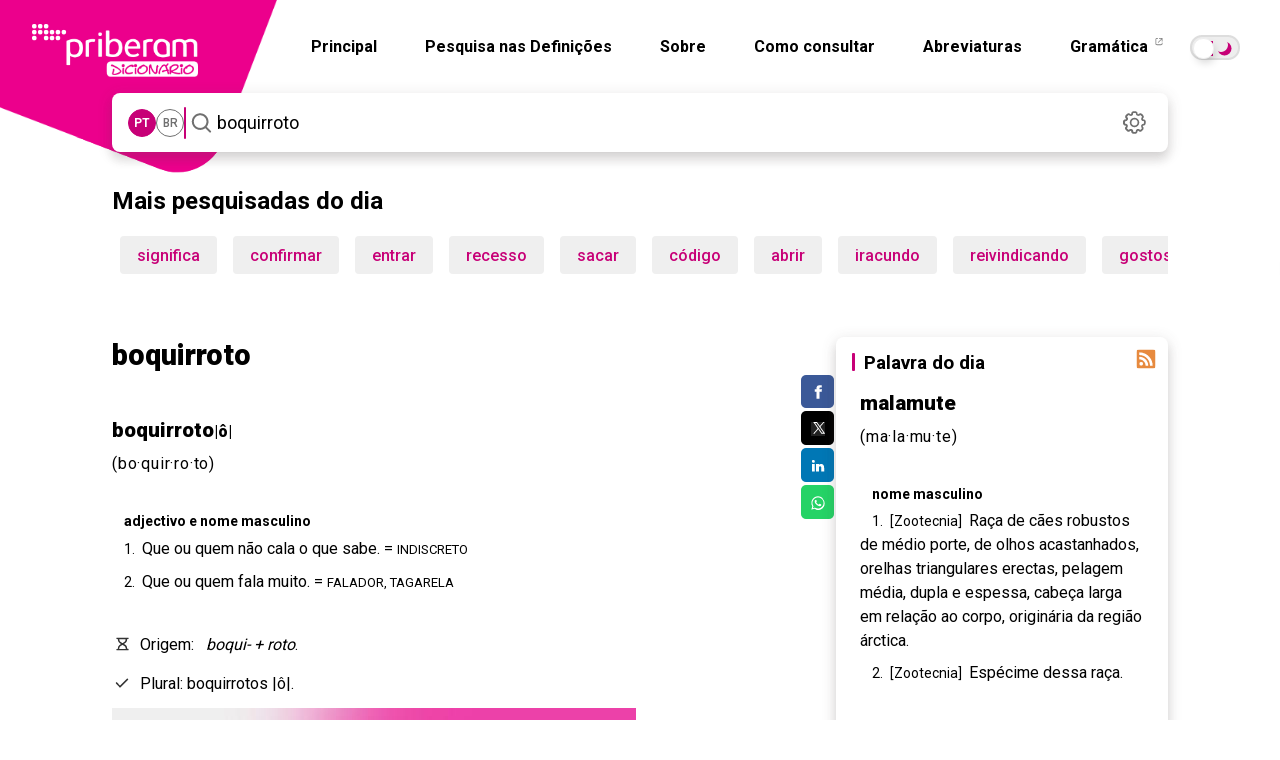

--- FILE ---
content_type: text/html; charset=utf-8
request_url: https://dicionario.priberam.org/async/Relacionadas.aspx?pal=boquirroto&palID=25192
body_size: -42
content:
<div class="pb-relacionadas-results"><div class="pb-relacionadas-words-list"><a href="/boca-aberta">boca-aberta</a><a href="/boca-rota">boca-rota</a></div></div>

--- FILE ---
content_type: text/html; charset=utf-8
request_url: https://dicionario.priberam.org/async/Relacionadas.aspx?pal=malamute&palID=685825
body_size: -52
content:
<div class="pb-relacionadas-results"><div class="pb-relacionadas-words-list"><a href="/mamute">mamute</a></div></div>

--- FILE ---
content_type: image/svg+xml
request_url: https://dicionario.priberam.org/img/dicionario_icon_notes_small.svg
body_size: 335
content:
<svg xmlns="http://www.w3.org/2000/svg" xmlns:xlink="http://www.w3.org/1999/xlink"  width="20" height="20" viewBox="0 0 20 20">
  <rect width="20" height="20" style="fill: none;"/>
  <path d="m15.893,12.276c.27-.268.422-.633.423-1.013l.019-4.988c0-1.44-1.17-2.61-2.61-2.61h-7.46c-1.43,0-2.6,1.17-2.6,2.61v7.46c0,1.44,1.17,2.6,2.6,2.6l4.967-.008c.379,0,.743-.151,1.012-.419l3.648-3.632Zm-3.637,1.549v-1.14c0-.24.18-.43.42-.43h1.14l-1.56,1.57Zm.42-3.05c-1.04,0-1.9.85-1.9,1.91v2.16h-4.51c-.61,0-1.11-.5-1.11-1.11v-7.46c0-.62.5-1.12,1.11-1.12h7.46c.62,0,1.12.5,1.12,1.12v4.5h-2.17Z" fill="#333333"/>
</svg>

--- FILE ---
content_type: image/svg+xml
request_url: https://dicionario.priberam.org/img/dicionario_icon_settings.svg
body_size: 867
content:
<svg xmlns="http://www.w3.org/2000/svg" xmlns:xlink="http://www.w3.org/1999/xlink" width="31" height="31" viewBox="0 0 31 31">
  <rect width="31" height="31" style="fill: none;"/>
  <path d="M26.3,13.3c-0.4-0.6-1.1-0.9-1.8-0.9c0,0,0,0,0,0c-0.2,0-0.4-0.1-0.5-0.2c-0.1-0.1-0.1-0.3-0.1-0.5c0-0.1,0.1-0.3,0.2-0.3C25,10.5,25,9,24.1,8.1c-0.4-0.5-0.9-0.9-1.3-1.3c-0.5-0.4-1.2-0.6-1.8-0.5c-0.5,0.1-0.9,0.3-1.3,0.6c-0.1,0.1-0.2,0.2-0.4,0.3c-0.2,0-0.4,0-0.5-0.1c-0.2-0.1-0.2-0.3-0.2-0.6c0-1.1-0.8-2-1.9-2.2c-0.3,0-0.5-0.1-0.8,0c-0.5,0-1.1,0-1.7,0c-1.1,0.2-2,1.1-1.9,2.3c0,0.3-0.1,0.5-0.4,0.6c-0.2,0.1-0.5,0-0.7-0.2c-0.1-0.1-0.1-0.1-0.2-0.2c-0.8-0.7-2.1-0.7-2.9,0c-0.5,0.4-1,0.9-1.5,1.5c-0.4,0.5-0.6,1.2-0.5,1.8c0.1,0.5,0.3,1,0.7,1.3c0.1,0.1,0.1,0.2,0.2,0.3c0,0.2,0,0.4-0.1,0.5c-0.1,0.1-0.3,0.2-0.6,0.2c-1.3,0-2.3,1-2.3,2.3v1.7c0,0.1,0,0.2,0,0.3c0.2,1.1,1.2,1.9,2.3,1.9c0,0,0.1,0,0.1,0c0.2,0,0.4,0.2,0.5,0.4c0.1,0.2,0,0.5-0.2,0.6c-0.5,0.4-0.7,1.1-0.7,1.7h0.1c0,0,0,0,0,0l0,0c0,0,0,0,0,0l-0.1,0c0,0.5,0.2,1.1,0.6,1.5c0.4,0.5,0.9,0.9,1.3,1.3c0.9,0.9,2.3,0.9,3.2,0c0.2-0.2,0.4-0.3,0.7-0.2c0.2,0.1,0.4,0.4,0.4,0.6c0,0,0,0.1,0,0.1c0.1,1.2,1.1,2.2,2.3,2.2h1.7c0,0,0,0,0,0c0.5,0,1-0.2,1.4-0.5c0.5-0.4,0.9-1.1,0.9-1.8c0-0.3,0.1-0.4,0.2-0.6c0.1-0.1,0.3-0.1,0.5-0.1c0.2,0,0.3,0.1,0.4,0.3c0.9,0.9,2.3,0.9,3.2,0c0.3-0.3,0.6-0.5,0.8-0.8l0.2-0.2c0.1,0,0.1-0.1,0.2-0.2c0.4-0.5,0.7-1.1,0.6-1.7c0-0.6-0.3-1.2-0.7-1.6c-0.1-0.1-0.1-0.2-0.2-0.3c0-0.2,0-0.4,0.1-0.5c0.1-0.1,0.3-0.2,0.6-0.2c1.2,0,2.2-1,2.3-2.3v-1.7C26.8,14.2,26.7,13.7,26.3,13.3zM22.1,18.8c-0.1,0.7,0.1,1.5,0.6,2c0.1,0,0.1,0.1,0.1,0.1c0.2,0.3,0.1,0.6-0.2,0.8l-0.3,0.3c-0.2,0.2-0.4,0.4-0.6,0.6c0,0,0,0.1-0.1,0.1c-0.2,0.2-0.6,0.2-0.8-0.1c-0.4-0.4-1-0.7-1.7-0.7v0c0,0,0,0,0,0c-1.3,0-2.3,1-2.3,2.3c0,0,0,0.1,0,0.2c0,0.2-0.1,0.3-0.2,0.4c-0.1,0.1-0.3,0.1-0.5,0.1c-0.4,0-0.9,0-1.3,0c0,0-0.1,0-0.1,0c-0.2,0-0.3-0.1-0.4-0.2s-0.2-0.3-0.1-0.5c0-0.9-0.5-1.8-1.4-2.1c-0.3-0.1-0.6-0.2-1-0.2c-0.6,0-1.1,0.2-1.6,0.6c-0.4,0.4-0.6,0.4-1,0c-0.3-0.3-0.6-0.6-0.9-0.9c0,0-0.1-0.1-0.1-0.1C8.1,21.5,8,21.4,8,21.2c0-0.1,0.1-0.3,0.2-0.4c0.6-0.6,0.8-1.5,0.6-2.4c-0.2-0.8-1-1.5-1.8-1.6c-0.1,0-0.3,0-0.4,0c0,0,0,0,0,0c0,0-0.1,0-0.1,0c-0.2,0-0.3-0.1-0.4-0.2C6,16.5,5.9,16.4,6,16.2c0-0.5,0-0.9,0-1.4c0,0,0-0.1,0-0.1c0-0.2,0.1-0.3,0.2-0.4c0.1-0.1,0.3-0.2,0.4-0.1c1,0,1.8-0.6,2.2-1.5c0.4-0.9,0.2-1.9-0.5-2.5c0,0-0.1-0.1-0.1-0.1C8,9.8,8,9.5,8.3,9.3c0.3-0.3,0.6-0.6,1-1c0,0,0.1-0.1,0.1-0.1C9.6,8,9.9,8,10.2,8.3c0.6,0.6,1.6,0.8,2.4,0.5C13.4,8.6,14,7.9,14.1,7c0-0.1,0-0.3,0-0.4c0,0,0,0,0-0.1c0-0.2,0.1-0.3,0.2-0.4C14.5,6,14.6,6,14.8,6c0.5,0,1,0,1.5,0c0,0,0.1,0,0.1,0c0.3,0,0.5,0.3,0.5,0.6c0,0.6,0.2,1.2,0.7,1.6c0.9,0.9,2.4,1,3.3,0.1c0-0.1,0.1-0.1,0.1-0.1c0.1-0.1,0.3-0.1,0.4-0.1c0.2,0,0.3,0.1,0.4,0.3l0.9,0.9c0,0,0.1,0.1,0.1,0.1C22.9,9.5,23,9.6,23,9.8c0,0.1-0.1,0.3-0.2,0.4c-0.6,0.6-0.8,1.5-0.6,2.3c0.2,0.8,1,1.5,1.8,1.6c0.1,0,0.3,0,0.4,0c0,0,0,0,0,0c0,0,0,0,0.1,0c0.3,0,0.6,0.3,0.6,0.6c0,0.5,0,1,0,1.4c0,0,0,0.1,0,0.1c0,0.3-0.3,0.5-0.6,0.5C23.2,16.9,22.3,17.7,22.1,18.8z" fill="#707070"/>
  <path d="M18.8,12.2c-0.9-0.9-2-1.4-3.3-1.4c0,0,0,0,0,0c-2.6,0-4.7,2.1-4.7,4.7l0.1,0h-0.1c0,2.6,2.1,4.7,4.7,4.7c0,0,0,0,0,0c1.2,0,2.4-0.5,3.3-1.4c0.9-0.9,1.4-2,1.4-3.3C20.2,14.3,19.7,13.1,18.8,12.2zM18.6,15.5c0,1.7-1.4,3.1-3.1,3.1h-0.1c-1.7,0-3-1.4-3-3.1c0-0.8,0.4-1.6,0.9-2.2c0.6-0.6,1.3-0.9,2.1-0.9c0,0,0,0,0.1,0c0.8,0,1.6,0.3,2.2,0.9S18.6,14.7,18.6,15.5z" fill="#707070"/>
</svg>

--- FILE ---
content_type: image/svg+xml
request_url: https://dicionario.priberam.org/img/dicionario_icon_check.svg
body_size: 155
content:
<?xml version="1.0" encoding="UTF-8"?>
<svg id="uuid-20647759-1e8c-4750-9056-54070ac1bb37" data-name="Layer 1" xmlns="http://www.w3.org/2000/svg" width="20" height="20" viewBox="0 0 20 20">
  <path d="M8,14.5C8,14.5,8,14.5,8,14.5c-0.2,0-0.4-0.1-0.5-0.2L4,10.5c-0.3-0.3-0.3-0.8,0-1.1c0.3-0.3,0.8-0.3,1.1,0L8,12.7l6.9-6.9c0.3-0.3,0.8-0.3,1.1,0c0.3,0.3,0.3,0.8,0,1.1l-7.5,7.5C8.4,14.4,8.2,14.5,8,14.5z" fill="#333333"/>
</svg>

--- FILE ---
content_type: image/svg+xml
request_url: https://dicionario.priberam.org/img/dicionario_icon_dAO.svg
body_size: 1125
content:
<?xml version="1.0" encoding="utf-8"?>
<svg xmlns="http://www.w3.org/2000/svg" height="16" viewBox="0 0 20 10">
  <rect x="0" width="20" height="10" rx=".8" ry=".8" style="fill:#006dc1; opacity:.15;"/>
  <g>
    <path d="M7.002,2.864V7.154h-.807v-.44c-.119,.188-.254,.325-.405,.411s-.34,.128-.565,.128c-.371,0-.683-.15-.937-.45s-.38-.685-.38-1.156c0-.542,.125-.969,.375-1.279,.25-.311,.583-.466,1.001-.466,.192,0,.363,.042,.513,.127,.15,.085,.271,.202,.364,.351v-1.516h.842Zm-2.238,2.722c0,.293,.058,.528,.175,.702,.115,.177,.289,.265,.525,.265s.414-.087,.536-.262,.184-.401,.184-.679c0-.389-.098-.666-.294-.834-.121-.101-.26-.152-.42-.152-.243,0-.421,.092-.535,.275s-.17,.411-.17,.683Z" style="fill:#006dc1;"/>
    <path d="M10.34,6.271h-1.583l-.297,.883h-.938l1.533-4.296h1.014l1.521,4.296h-.973l-.277-.883Zm-.251-.74l-.536-1.69-.554,1.69h1.09Z" style="fill:#006dc1;"/>
    <path d="M14.035,7.273c-.614,0-1.083-.167-1.408-.501-.435-.41-.653-1.001-.653-1.772,0-.787,.218-1.378,.653-1.772,.324-.334,.794-.501,1.408-.501s1.083,.167,1.408,.501c.433,.394,.65,.985,.65,1.772,0,.771-.217,1.362-.65,1.772-.325,.334-.794,.501-1.408,.501Zm.848-1.154c.208-.262,.312-.635,.312-1.119s-.104-.854-.313-1.118c-.209-.263-.491-.395-.847-.395s-.639,.131-.851,.393c-.212,.262-.318,.635-.318,1.119s.106,.857,.318,1.119c.212,.262,.495,.393,.851,.393s.638-.131,.848-.393Z" style="fill:#006dc1;"/>
  </g>
</svg>

--- FILE ---
content_type: image/svg+xml
request_url: https://dicionario.priberam.org/img/dicionario_icon_etimology.svg
body_size: 298
content:
<?xml version="1.0" encoding="utf-8"?>
<svg xmlns="http://www.w3.org/2000/svg" viewBox="0 0 20 20">
  <path d="M16,14.8h-0.8c-0.1-2.6-0.7-3.3-3.2-4.9c2.5-1.6,3.1-2.4,3.2-4.8H16c0.4,0,0.7-0.3,0.7-0.7c0-0.4-0.3-0.7-0.7-0.7H5C4.6,3.7,4.3,4,4.3,4.4c0,0.4,0.3,0.7,0.7,0.7h0.8C5.9,7.6,6.5,8.4,9,10c-2.5,1.5-3.1,2.3-3.2,4.9H5c-0.4,0-0.7,0.3-0.7,0.7c0,0.4,0.3,0.7,0.7,0.7H16c0.4,0,0.7-0.3,0.7-0.7C16.7,15.2,16.4,14.8,16,14.8zM7.3,5.2h6.3c-0.1,1.9-0.4,2.3-3.1,4C7.8,7.5,7.4,7.1,7.3,5.2z M10.5,10.9c2.8,1.7,3.1,2,3.2,4H7.3C7.4,12.8,7.7,12.5,10.5,10.9z" fill="#333333"/>
</svg>

--- FILE ---
content_type: image/svg+xml
request_url: https://dicionario.priberam.org/img/dicionario_icon_aAO.svg
body_size: 1551
content:
<?xml version="1.0" encoding="utf-8"?>
<svg xmlns="http://www.w3.org/2000/svg" height="16" viewBox="0 0 20 10">
  <rect width="20" height="10" rx=".8" ry=".8" style="fill:#a357d9; opacity:.15;"/>
  <g>
    <path d="M4.4,4.321c.219-.28,.596-.42,1.131-.42,.348,0,.657,.069,.927,.207,.27,.138,.405,.398,.405,.781v1.457c0,.101,.002,.223,.006,.367,.006,.109,.022,.183,.05,.222,.027,.039,.068,.071,.122,.096v.122h-.904c-.025-.064-.043-.124-.052-.181-.01-.056-.017-.12-.023-.192-.115,.124-.247,.23-.396,.318-.179,.103-.381,.154-.606,.154-.288,0-.525-.082-.713-.246-.188-.164-.281-.397-.281-.698,0-.391,.151-.673,.452-.848,.165-.095,.408-.163,.729-.204l.283-.035c.154-.019,.263-.044,.329-.073,.118-.051,.178-.129,.178-.236,0-.13-.045-.22-.135-.27s-.223-.074-.398-.074c-.196,0-.335,.049-.417,.146-.058,.072-.097,.169-.117,.291h-.801c.017-.278,.095-.506,.233-.685Zm.618,2.233c.078,.064,.173,.096,.286,.096,.179,0,.343-.052,.494-.157,.151-.105,.229-.296,.235-.574v-.309c-.052,.033-.106,.06-.159,.08-.053,.02-.127,.039-.22,.057l-.187,.035c-.175,.031-.3,.069-.376,.114-.128,.076-.192,.193-.192,.353,0,.142,.04,.244,.12,.306Z" style="fill:#a357d9;"/>
    <path d="M10.182,6.271h-1.583l-.297,.883h-.938l1.533-4.296h1.014l1.521,4.296h-.973l-.277-.883Zm-.251-.74l-.536-1.69-.554,1.69h1.09Z" style="fill:#a357d9;"/>
    <path d="M13.878,7.273c-.614,0-1.083-.167-1.408-.501-.435-.41-.653-1.001-.653-1.772,0-.787,.218-1.378,.653-1.772,.325-.334,.794-.501,1.408-.501s1.083,.167,1.408,.501c.433,.394,.65,.985,.65,1.772,0,.771-.217,1.362-.65,1.772-.324,.334-.794,.501-1.408,.501Zm.848-1.154c.208-.262,.312-.635,.312-1.119s-.105-.854-.313-1.118c-.209-.263-.491-.395-.847-.395s-.639,.131-.851,.393c-.212,.262-.318,.635-.318,1.119s.106,.857,.318,1.119c.212,.262,.495,.393,.851,.393s.638-.131,.848-.393Z" style="fill:#a357d9;"/>
  </g>
</svg>

--- FILE ---
content_type: application/javascript
request_url: https://dicionario.priberam.org/js/all_in_one.js
body_size: 1972
content:
function createCookie(e, t, n) {
    if (n) {
        var i = new Date();
        i.setTime(i.getTime() + 864e5 * n);
        var a = "; expires=" + i.toGMTString();
    } else var a = "";
    document.cookie = e + "=" + t + a + "; path=/";
}
function readCookie(e) {
    for (var t = e + "=", n = document.cookie.split(";"), i = 0; i < n.length; i++) {
        for (var a = n[i]; " " == a.charAt(0); ) a = a.substring(1, a.length);
        if (0 == a.indexOf(t)) return a.substring(t.length, a.length);
    }
    return null;
}
function SendPage(e) {
    window.open(e, "SENDPAGE", "");
}
function getSel() {
    var e = "";
    if (window.getSelection) e = window.getSelection();
    else if (document.getSelection) e = document.getSelection();
    else {
        if (!document.selection) return;
        (e = (rng = document.selection.createRange()).text),
            rng.moveStart("word", -2),
            rng.text.indexOf("-") > 0 ? (e = rng.text) : ((rng = document.selection.createRange()).moveEnd("word", 2), rng.text.indexOf("-") > 0 && (e = rng.text)),
            (e = (e = trim(e)).split(" ", 1));
    }
    return e;
}
function trim(e) {
    return e.replace(/^\s*|\s*$/g, "");
}
function SeleccionaEntrada(e) {
    DefinePalavra(e);
}
function DefinePalavra(e) {
    "" != e && (document.location.href = "default.aspx?pal=" + e);
}
function showDiv(e) {
    var t = document.getElementById(e);
    "" == t.style.display ? (t.style.display = "none") : (t.style.display = "");
}
function autocompleter_formatitem(e, t, n, i) {
    return '<div class="' + e[1] + '">' + e[0] + "</div>";
}
function verificaRelacionadasDef(e, t, n, i) {
    (n = getBaseURL()),
        $.get(
            n + "/async/Relacionadas.aspx",
            { pal: t, palID: e },
            function (e) {
                var t = $(i);
                e.replace("<form", "<fm"),
                    "" == $(e).text().trim()
                        ? $(i).remove()
                        : (t.html('<div class="dp-seccao-titulo"><h3 class="--micro">Palavras relacionadas</h3>' + e + "</div>"),
                          DefineInside(t),
                          $(".pb-relacionadas-words-list > a").bind("click", function () {
                              _gaq.push(["_trackEvent", "Relacionadas", "Click", $(this).text()]);
                          }));
            },
            "html"
        );
}
function getCookie(e) {
    var t = document.cookie
        .split(";")
        .map(function (e) {
            var t = e.indexOf("=");
            if (t >= 0) return [e.substring(0, t).trim(), e.substring(t + 1)];
        })
        .filter(function (e) {
            return e;
        })
        .find(function (t) {
            return t[0] == e;
        });
    return void 0 != t ? t[1] : null;
}
function setCookie(e, t) {
    var n = new Date();
    n.setTime(n.getTime() + 864e7), (document.cookie = e + "=" + t + ";expires=" + n.toUTCString() + ";path=/");
}
function DefinicaoPalavra(e, t) {
    t
        ? (document.documentElement.oncopy = function t() {
              var n = document.location.href,
                  i = '<br/><strong>"' + e + '"</strong>, in Dicion\xe1rio Priberam da L\xedngua Portuguesa [em linha], 2008-' + new Date().getFullYear() + ', <a href="' + n + '">' + n + "</a>.",
                  a = document.getElementsByTagName("body")[0],
                  o = document.createElement("div");
              (o.style.position = "absolute"), (o.style.left = "-99999px"), a.appendChild(o);
              var s = document.createElement("div");
              if (window.getSelection) {
                  var r = window.getSelection(),
                      l = r.getRangeAt(0),
                      c = l.cloneContents();
                  o.appendChild(c),
                      o.appendChild(s),
                      (s.innerHTML = i),
                      r.selectAllChildren(o),
                      window.setTimeout(function () {
                          a.removeChild(o);
                      }, 0);
              } else {
                  var r = document.selection,
                      d = r.createRange(),
                      l = d.duplicate(),
                      c = l.htmlText;
                  (o.innerHTML = c),
                      o.appendChild(s),
                      (s.innerHTML = i),
                      l.collapse(!1),
                      l.pasteHTML(o.outerHTML),
                      l.setEndPoint("EndToEnd", d),
                      l.select(),
                      window.setTimeout(function () {
                          a.removeChild(o);
                      }, 0);
              }
          })
        : (_gaq.push(["_trackEvent", "Pesquisa", "Falhou", e.replaceAll("'", "")]),
          $(".pb-sugestoes-proximas a").bind("click", function () {
              var t = "Escolheu sugest\xe3o destacada " + ($(".pb-sugestoes-proximas a").index(this) + 1);
              _gaq.push(["_trackEvent", "Pesquisa", t, e + " | " + $(this).text()]);
          }),
          $(".pb-sugestoes-afastadas a").bind("click", function () {
              var e = "Escolheu sugest\xe3o " + ($(".pb-sugestoes-afastadas a").index(this) + 1 + $(".pb-sugestoes-proximas a").length);
              _gaq.push(["_trackEvent", "Pesquisa", e, "<%= SearchWord %> | " + $(this).text()]);
          }),
          $(".pb-sugestoes-definicoes a").bind("click", function () {
              var t = "Escolheu locu\xe7\xe3o " + ($(".pb-sugestoes-definicoes a").index(this) + 1);
              _gaq.push(["_trackEvent", "Pesquisa", t, e + " | " + $(this).text()]);
          }),
          $("#searchButton").bind("click", function () {
              _gaq.push(["_trackEvent", "Pesquisa", "Pesquisou novamente", e + " | " + $('input[id$="SearchWordTextBox"]').val()]);
          }),
          $('input[id$="SearchWordTextBox"]').bind("keyup", function (t) {
              13 == t.keyCode && _gaq.push(["_trackEvent", "Pesquisa", "Pesquisou novamente", e + " | " + $('input[id$="SearchWordTextBox"]').val()]);
          }),
          $(document).on("click", "ul.pb-auto-complete a", function () {
              _gaq.push(["_trackEvent", "Pesquisa", "Pesquisou novamente", e + " | " + $(this).text()]);
          })),
        $("head").data("SearchWord", e);
}
!(function () {
    var e = null;
    function t(t) {
        e &&
            (e.firstElementChild.addEventListener("transitionend", function () {
                e.parentElement.removeChild(e), (e = null);
            }),
            e.classList.remove("show-modal"),
            t.stopPropagation());
    }
    function n(n) {
        var i, a, o, s, r;
        e && t(),
            (e =
                ((i = ("img" === n.target.nodeName.toLowerCase() ? n.target.parentElement : n.target).getAttribute("href")),
                (a = document.createElement("div")).classList.add("pba-image-overlay"),
                a.addEventListener("click", t),
                (o = document.createElement("div")).classList.add("pba-image-box"),
                a.appendChild(o),
                (s = document.createElement("div")).classList.add("pba-close-image-box"),
                s.addEventListener("click", t),
                o.appendChild(s),
                (r = document.createElement("img")).setAttribute("src", i),
                o.appendChild(r),
                r.addEventListener("load", function () {
                    a.classList.add("show-modal");
                }),
                a)),
            document.body.appendChild(e),
            n.preventDefault();
    }
    window.addEventListener("load", function e() {
        for (var t = document.getElementsByClassName("definicao_image"), i = 0; i < t.length; i++) t[i].addEventListener("click", n);
    });
})();
